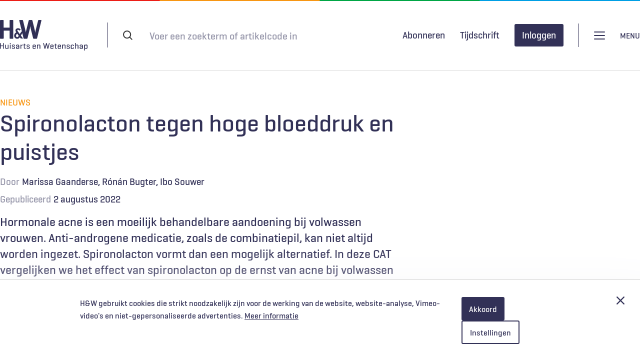

--- FILE ---
content_type: text/html; charset=UTF-8
request_url: https://www.henw.org/artikelen/spironolacton-tegen-hoge-bloeddruk-en-puistjes
body_size: 32551
content:
<!DOCTYPE html>
<html lang="nl" dir="ltr" prefix="og: https://ogp.me/ns#">
  <head>
    <meta charset="utf-8" />
<style>body #backtotop {background: #ffffff;border-color: #323157;color: #323157;}</style>
<meta name="description" content="Hormonale acne is een moeilijk behandelbare aandoening bij volwassen vrouwen. Anti-androgene medicatie, zoals de combinatiepil, kan niet altijd worden ingezet. Spironolacton vormt dan een mogelijk alternatief. In deze CAT vergelijken we het effect van spironolacton op de ernst van acne bij volwassen vrouwen met dat van een placebo, orale anti­biotica of oraal isotretinoïne. We denken dat spironolacton een plaats verdient bij de behandeling van therapieresistente acne bij volwassen vrouwen met een contra-indicatie voor de combinatiepil." />
<meta name="keywords" content="Marissa Gaanderse,Rónán Bugter,Ibo Souwer, Hormonale acne is een moeilijk behandelbare aandoening bij volwassen vrouwen. Anti-androgene medicatie, zoals de combinatiepil, kan niet altijd worden ingezet. Spironolacton vormt dan een mogelijk alternatief. In deze CAT vergelijken we het effect van spironolacton op de ernst van acne bij volwassen vrouwen met dat van een placebo, orale anti­biotica of oraal isotretinoïne. We denken dat spironolacton een plaats verdient bij de behandeling van therapieresistente acne bij volwassen vrouwen met een contra-indicatie voor de combinatiepil., CATS,Dermatologie" />
<meta name="robots" content="noarchive" />
<link rel="image_src" href="https://www.henw.org/files/styles/social_media_share/public/media/image/NWS2_CAT_Gaanderse_2208_.jpg?itok=Z6jpfmBu" />
<meta property="og:site_name" content="Huisarts &amp; Wetenschap" />
<meta property="og:type" content="Article" />
<meta property="og:title" content="Spironolacton tegen hoge bloeddruk en puistjes" />
<meta property="og:description" content="Hormonale acne is een moeilijk behandelbare aandoening bij volwassen vrouwen. Anti-androgene medicatie, zoals de combinatiepil, kan niet altijd worden ingezet. Spironolacton vormt dan een mogelijk alternatief. In deze CAT vergelijken we het effect van spironolacton op de ernst van acne bij volwassen vrouwen met dat van een placebo, orale anti­biotica of oraal isotretinoïne. We denken dat spironolacton een plaats verdient bij de behandeling van therapieresistente acne bij volwassen vrouwen met een contra-indicatie voor de combinatiepil." />
<meta property="og:image:url" content="https://www.henw.org/files/styles/social_media_share/public/media/image/NWS2_CAT_Gaanderse_2208_.jpg?itok=Z6jpfmBu" />
<meta property="og:image:width" content="800" />
<meta property="og:image:height" content="400" />
<meta property="article:tag" content="CATS" />
<meta property="article:tag" content="Dermatologie" />
<meta name="twitter:card" content="summary_large_image" />
<meta name="twitter:image" content="https://www.henw.org/files/styles/social_media_share/public/media/image/NWS2_CAT_Gaanderse_2208_.jpg?itok=Z6jpfmBu" />
<meta name="Generator" content="Drupal 10 (https://www.drupal.org)" />
<meta name="MobileOptimized" content="width" />
<meta name="HandheldFriendly" content="true" />
<meta name="viewport" content="width=device-width, initial-scale=1.0" />
<script>var _mtm = window._mtm = window._mtm || [];
_mtm.push({'mtm.startTime': (new Date().getTime()), 'event': 'mtm.Start'});
var d=document, g=d.createElement('script'), s=d.getElementsByTagName('script')[0];
g.async=true; g.src='https://stats.henw.org/js/container_75u6Rivg.js'; s.parentNode.insertBefore(g,s);
_mtm.push({"user-status":"anonymous","node-id":"23800","publish-date":"2022-08-02","category":"Nieuws"});</script>
<script type="application/ld+json">{
    "@context": "https://schema.org",
    "@graph": [
        {
            "@type": "Article",
            "headline": "Spironolacton tegen hoge bloeddruk en puistjes",
            "image": {
                "@type": "ImageObject",
                "url": "https://www.henw.org/files/styles/social_media_share/public/media/image/NWS2_CAT_Gaanderse_2208_.jpg?itok=Z6jpfmBu"
            },
            "datePublished": "2022-08-02T09:30:01+0200",
            "isAccessibleForFree": "False",
            "hasPart": {
                "@type": "WebPageElement",
                "isAccessibleForFree": "False",
                "cssSelector": ".paywall"
            },
            "dateModified": "2026-01-16T10:00:01+0100",
            "author": {
                "@type": "Person",
                "url": "https://www.henw.org/user/1"
            }
        }
    ]
}</script>
<link rel="icon" href="/themes/henw/favicon/favicon.ico" type="image/vnd.microsoft.icon" />
<link rel="canonical" href="https://www.henw.org/artikelen/spironolacton-tegen-hoge-bloeddruk-en-puistjes" />
<link rel="shortlink" href="https://www.henw.org/node/23800" />

    <title>Spironolacton tegen hoge bloeddruk en puistjes | H&amp;W</title>
    <link rel="stylesheet" media="all" href="/files/css/css_M-qDowjZAoUXNSKsygOYrDYL8ZdMOIwuxoeOz5W9FCI.css?delta=0&amp;language=nl&amp;theme=henw&amp;include=eJxVjgsOAyEIRC_E6pGMH2qNKGZxu_X2dduapglD5gGZ4KzPpvOspt3Pm47PDp6syJhzweULitiIsrhyQJi3lGrWYT-aJfVFuFmvp9QU3LGeOhI7S5v0MfcRKBrPnBN6rn1n0n8EjYlW5OW3K1RAhnQsn6ceCU_R764Kh4PwBQKXUNY" />
<link rel="stylesheet" media="all" href="/files/css/css_HZMlfs8-Gl-S9oF8v6ddx0oXa7UsfPgOI840mnPfAq0.css?delta=1&amp;language=nl&amp;theme=henw&amp;include=eJxVjgsOAyEIRC_E6pGMH2qNKGZxu_X2dduapglD5gGZ4KzPpvOspt3Pm47PDp6syJhzweULitiIsrhyQJi3lGrWYT-aJfVFuFmvp9QU3LGeOhI7S5v0MfcRKBrPnBN6rn1n0n8EjYlW5OW3K1RAhnQsn6ceCU_R764Kh4PwBQKXUNY" />
<link rel="stylesheet" media="print" href="/files/css/css_Uema6KxwhWjQrmJLLWDQTN_XT1bl98wX1hBm9T3Yu28.css?delta=2&amp;language=nl&amp;theme=henw&amp;include=eJxVjgsOAyEIRC_E6pGMH2qNKGZxu_X2dduapglD5gGZ4KzPpvOspt3Pm47PDp6syJhzweULitiIsrhyQJi3lGrWYT-aJfVFuFmvp9QU3LGeOhI7S5v0MfcRKBrPnBN6rn1n0n8EjYlW5OW3K1RAhnQsn6ceCU_R764Kh4PwBQKXUNY" />

    <script type="application/json" data-drupal-selector="drupal-settings-json">{"path":{"baseUrl":"\/","pathPrefix":"","currentPath":"node\/23800","currentPathIsAdmin":false,"isFront":false,"currentLanguage":"nl"},"pluralDelimiter":"\u0003","suppressDeprecationErrors":true,"back_to_top":{"back_to_top_button_trigger":100,"back_to_top_speed":1200,"back_to_top_prevent_on_mobile":false,"back_to_top_prevent_in_admin":false,"back_to_top_button_type":"text","back_to_top_button_text":"Naar boven"},"fac":{"henw":{"id":"henw","jsonFilesPath":"\/files\/fac-json\/henw\/nl\/bEMQaIfJAxxUE2DZAM4bLREv0SytubtNKliNJvLUajM\/","inputSelectors":"#block-header-search-form input[name=\u0022keys\u0022]","keyMinLength":1,"keyMaxLength":20,"breakpoint":768,"emptyResult":"","allResultsLink":true,"allResultsLinkThreshold":0,"highlightingEnabled":true,"resultLocation":""}},"restrictedContent":{"accessTokenParameterName":"toegangscode","privateFilePath":"\/system\/files\/"},"data":{"extlink":{"extTarget":true,"extTargetAppendNewWindowDisplay":true,"extTargetAppendNewWindowLabel":"(opens in a new window)","extTargetNoOverride":false,"extNofollow":false,"extTitleNoOverride":false,"extNoreferrer":false,"extFollowNoOverride":false,"extClass":"0","extLabel":"(link is external)","extImgClass":false,"extSubdomains":true,"extExclude":"(henw\\.org)|(limoengroen\\.nl)","extInclude":"","extCssExclude":"","extCssInclude":"","extCssExplicit":"","extAlert":false,"extAlertText":"This link will take you to an external web site. We are not responsible for their content.","extHideIcons":false,"mailtoClass":"0","telClass":"","mailtoLabel":"(link stuurt e-mail)","telLabel":"(link is a phone number)","extUseFontAwesome":false,"extIconPlacement":"append","extPreventOrphan":false,"extFaLinkClasses":"fa fa-external-link","extFaMailtoClasses":"fa fa-envelope-o","extAdditionalLinkClasses":"","extAdditionalMailtoClasses":"","extAdditionalTelClasses":"","extFaTelClasses":"fa fa-phone","allowedDomains":null,"extExcludeNoreferrer":""}},"radioactivity":{"type":"default","endpoint":"https:\/\/www.henw.org\/radioactivity\/emit"},"ajaxTrustedUrl":{"form_action_p_pvdeGsVG5zNF_XLGPTvYSKCf43t8qZYSwcfZl2uzM":true},"user":{"uid":0,"permissionsHash":"9fd0842a52a02c67364f34d674dc74e09aee3ebb862ca273c72610bf7427160e"}}</script>
<script src="/files/js/js_CVUbIGX0adz0byZW2Q8FTxBBDOF4zDQtod3hOcr_lOY.js?scope=header&amp;delta=0&amp;language=nl&amp;theme=henw&amp;include=[base64]"></script>
<script src="/modules/limoengroen/lg_cookiecontrol/js/lg_cookiecontrol.js?t8wp48" defer></script>
<script src="/modules/limoengroen/lg_cookiecontrol/js/lg_cookiecontrol_init.js?t8wp48" defer></script>

    <link type="text/css" rel="stylesheet" href="//fast.fonts.net/cssapi/d764e90b-eef2-4a56-a148-345915eb479d.css"/>
    <link rel="apple-touch-icon" href="/themes/henw/favicon/apple-touch-icon.png" />
    <link rel="apple-touch-icon" sizes="57x57" href="/themes/henw/favicon/apple-touch-icon-57x57.png" />
    <link rel="apple-touch-icon" sizes="72x72" href="/themes/henw/favicon/apple-touch-icon-72x72.png" />
    <link rel="apple-touch-icon" sizes="76x76" href="/themes/henw/favicon/apple-touch-icon-76x76.png" />
    <link rel="apple-touch-icon" sizes="114x114" href="/themes/henw/favicon/apple-touch-icon-114x114.png" />
    <link rel="apple-touch-icon" sizes="120x120" href="/themes/henw/favicon/apple-touch-icon-120x120.png" />
    <link rel="apple-touch-icon" sizes="144x144" href="/themes/henw/favicon/apple-touch-icon-144x144.png" />
    <link rel="apple-touch-icon" sizes="152x152" href="/themes/henw/favicon/apple-touch-icon-152x152.png" />
    <link rel="apple-touch-icon" sizes="180x180" href="/themes/henw/favicon/apple-touch-icon-180x180.png" />
    <link rel="icon" type="image/png" sizes="32x32" href="/themes/henw/favicon/favicon-32x32.png">
    <link rel="icon" type="image/png" sizes="16x16" href="/themes/henw/favicon/favicon-16x16.png">
    <link rel="manifest" href="/themes/henw/favicon/site.webmanifest">
    <link rel="mask-icon" href="/themes/henw/favicon/safari-pinned-tab.svg" color="#323157">
    <meta name="msapplication-TileColor" content="#323157">
    <meta name="theme-color" content="#ffffff">
  </head>
  <body class="path-node page-node-type-article">
        <a href="#main-content" class="visually-hidden focusable skip-link">
      Overslaan en naar de inhoud gaan
    </a>
    
<div data-cc-window class="cc-window" role="dialog" aria-label="Cookiemelding" aria-describedby="cc-message" data-cc-cookie-domain="">
  <div class="cc-window-inner">
          <div data-cc-popup class="cc-popup">
        <div class="cc-popup-inner">
          <div id="cc-message" class="cc-message">
            <p>H&amp;W gebruikt cookies die strikt noodzakelijk zijn voor de werking van de website, website-analyse, Vimeo-video's en niet-gepersonaliseerde advertenties.</p>
                          <a href="/privacy-en-cookiestatement">Meer informatie</a>
                      </div>
          <div class="cc-actions">
                          <button data-cc-action="allow" class="cc-button cc-button--primary">
                <span class="cc-text">Akkoord</span>
              </button>
                              <button data-cc-action="open-settings" class="cc-button cc-button-ghost--primary" aria-expanded="false">
                  <span class="cc-text">Instellingen</span>
                </button>
              
              <button data-cc-action="close-popup" class="cc-button cc-button-close">
                <span class="cc-text cc-visually-hidden">Afsluiten</span>
                <span class="cc-icon"><svg width="16" height="16" viewBox="0 0 16 16" xmlns="http://www.w3.org/2000/svg" aria-hidden="true" focusable="false">
  <path d="M9.61603 8L15.6653 1.95075C16.1116 1.50445 16.1116 0.781014 15.6653 0.33472C15.219 -0.111573 14.4955 -0.111573 14.0493 0.33472L8 6.38397L1.95075 0.33472C1.50445 -0.111573 0.781014 -0.111573 0.33472 0.33472C-0.111573 0.781014 -0.111573 1.50445 0.33472 1.95075L6.38397 8L0.33472 14.0492C-0.111573 14.4955 -0.111573 15.219 0.33472 15.6653C0.558153 15.8887 0.850158 16.0001 1.14273 16.0001C1.43531 16.0001 1.72732 15.8887 1.95075 15.6653L8 9.61603L14.0493 15.6653C14.2727 15.8887 14.5647 16.0001 14.8573 16.0001C15.1498 16.0001 15.4418 15.8887 15.6653 15.6653C16.1116 15.219 16.1116 14.4955 15.6653 14.0492L9.61603 8Z"/>
</svg>
</span>
              </button>
                      </div>
        </div>
      </div>
                      <div data-cc-settings class="cc-settings">
          <div class="cc-settings-inner">
            <button data-cc-action="close-settings" class="cc-button-close">
              <span class="cc-text cc-visually-hidden">Afsluiten</span>
              <span class="cc-icon"><svg width="16" height="16" viewBox="0 0 16 16" xmlns="http://www.w3.org/2000/svg" aria-hidden="true" focusable="false">
  <path d="M9.61603 8L15.6653 1.95075C16.1116 1.50445 16.1116 0.781014 15.6653 0.33472C15.219 -0.111573 14.4955 -0.111573 14.0493 0.33472L8 6.38397L1.95075 0.33472C1.50445 -0.111573 0.781014 -0.111573 0.33472 0.33472C-0.111573 0.781014 -0.111573 1.50445 0.33472 1.95075L6.38397 8L0.33472 14.0492C-0.111573 14.4955 -0.111573 15.219 0.33472 15.6653C0.558153 15.8887 0.850158 16.0001 1.14273 16.0001C1.43531 16.0001 1.72732 15.8887 1.95075 15.6653L8 9.61603L14.0493 15.6653C14.2727 15.8887 14.5647 16.0001 14.8573 16.0001C15.1498 16.0001 15.4418 15.8887 15.6653 15.6653C16.1116 15.219 16.1116 14.4955 15.6653 14.0492L9.61603 8Z"/>
</svg>
</span>
            </button>
            <div class="cc-message">
              <p>Wij gebruiken cookies om je de best mogelijke ervaring op onze website te bieden. Je kunt hieronder aangeven welke cookies je toestaat. We gebruiken de volgende cookies:</p>
            </div>
            <form>
              <fieldset>
                <legend>Cookie opties</legend>
                
  
<div class="cc-option-outer">
  <input type="checkbox" id="cc-option-functional" class="cc-visually-hidden" value="functional" aria-describedby="cc-option-functional-description" disabled="disabled" checked="checked"/>
  <label for="cc-option-functional" class="option">
          <span class="cc-label">
        <span class="cc-text">Functioneel: </span>
                  <span class="cc-mandatory-text">Altijd actief</span>
              </span>
      </label>
      <p id="cc-option-functional-description" class="cc-description">Cookies die noodzakelijk zijn voor het functioneren van de website.</p>
  </div>

  
<div class="cc-option-outer">
  <input type="checkbox" id="cc-option-analytics" class="cc-visually-hidden" value="analytics" aria-describedby="cc-option-analytics-description" disabled="disabled" checked="checked"/>
  <label for="cc-option-analytics" class="option">
          <span class="cc-label">
        <span class="cc-text">Analytisch: </span>
                  <span class="cc-mandatory-text">Altijd actief</span>
              </span>
      </label>
      <p id="cc-option-analytics-description" class="cc-description">Deze cookies zijn noodzakelijk voor het meten van bezoekersgedrag, wat ons helpt bij het verbeteren van de website. De verzamelde gegevens zijn geanonimiseerd.</p>
  </div>


<div class="cc-option-outer">
  <input type="checkbox" id="cc-option-marketing" class="cc-visually-hidden" value="marketing" aria-describedby="cc-option-marketing-description"/>
  <label for="cc-option-marketing" class="option">
          <span class="cc-label">
        <span class="cc-text">Marketing (optioneel): </span>
                  <span class="cc-icon"><svg class="icon-switch" viewBox="0 0 48 26" xmlns="http://www.w3.org/2000/svg" width="48" height="26" aria-hidden="true" focusable="false">
  <style>
    .icon-switch {
      overflow: visible;
    }
    .icon-switch .switch--button {
      transition: transform 0.2s ease-out;
      fill: #fff;
    }
    input:checked + label .icon-switch .switch--button {
      transform: translateX(22px);
    }
  </style>
  <rect class="switch--base" width="48" height="26" rx="13"/>
  <circle class="switch--button" cx="13" cy="13" r="11"/>
</svg>
</span>
              </span>
      </label>
      <p id="cc-option-marketing-description" class="cc-description">We gebruiken cookies voor niet-gepersonaliseerde advertenties en feedbacktools om je ervaring te verbeteren en onze diensten te optimaliseren.</p>
  </div>


<div class="cc-option-outer">
  <input type="checkbox" id="cc-option-video" class="cc-visually-hidden" value="video" aria-describedby="cc-option-video-description"/>
  <label for="cc-option-video" class="option">
          <span class="cc-label">
        <span class="cc-text">Video (optioneel): </span>
                  <span class="cc-icon"><svg class="icon-switch" viewBox="0 0 48 26" xmlns="http://www.w3.org/2000/svg" width="48" height="26" aria-hidden="true" focusable="false">
  <style>
    .icon-switch {
      overflow: visible;
    }
    .icon-switch .switch--button {
      transition: transform 0.2s ease-out;
      fill: #fff;
    }
    input:checked + label .icon-switch .switch--button {
      transform: translateX(22px);
    }
  </style>
  <rect class="switch--base" width="48" height="26" rx="13"/>
  <circle class="switch--button" cx="13" cy="13" r="11"/>
</svg>
</span>
              </span>
      </label>
      <p id="cc-option-video-description" class="cc-description">Met deze cookies kun je videofragmenten bekijken van videoproviders als Vimeo.</p>
  </div>

              </fieldset>
              <button type="submit" data-cc-action="save" class="cc-button--primary">
                <span class="cc-text">Opslaan</span>
              </button>
            </form>
          </div>
        </div>
            </div>
</div>

      <div class="dialog-off-canvas-main-canvas" data-off-canvas-main-canvas>
    




<div class="page">

  <header role="banner" class="header clearfix">
    <div class="header-top container">
          <div class="region region-header-top-left">
    <div id="block-system-branding" class="block block-system block-system-branding-block">
  
    
        <a href="/" rel="home" class="site-logo">
      <img src="/themes/henw/logo.svg" alt="Home" />
    </a>
      </div>

  </div>

          <div class="region region-header-top-right">
    <div id="block-header-search-form" class="block block-henw-search block-henw-header-search-form-block">
  
    
      <div class="header-search-form">
  <form action="/zoeken" method="get">
    <div class="form--inline clearfix">
      <div class="form-item form-item-keys">
        <label for="search-keys">Search terms</label>
        <input type="text" class="form-text" name="keys" placeholder="Voer een zoekterm of artikelcode in"/>
      </div>
      <div class="form-actions">
        <input type="submit" class="btn-reset btn-filled-dark btn-default button form-submit" value="Zoeken" />
      </div>
    </div>
  </form>
</div>

  </div>

  </div>

    </div>
      <div class="header-bottom">
        <div class="container">
            <div class="region region-header-bottom-left">
    <div class="views-element-container block block-views block-views-blockmenu-dossiers-view-block-menu-dossiers" id="block-block-menu-dossiers">
  
    
      <div><div class="view view-menu-dossiers view-id-menu_dossiers view-display-id-view_block_menu_dossiers js-view-dom-id-fb21b9c99736b5d4fd7f49220402f59881242a5b98c7f18f35dfaa780c4a6ea9">
  
    
      
      <div class="view-content">
      <div class="title-list">
    <ol class="dossiers-list menu-list">
                <li><a href="/dossiers/diagnostiek" hreflang="nl">Diagnostiek</a></li>
                <li><a href="/dossiers/spoedzorg" hreflang="nl">Spoedzorg</a></li>
                <li><a href="/dossiers/digitale-zorg" hreflang="nl">Digitale zorg</a></li>
                <li><a href="/dossiers/kwaliteit-hrmo" hreflang="nl">Kwaliteit &amp; HRMO</a></li>
                <li><a href="/dossiers/ketenzorg" hreflang="nl">Ketenzorg</a></li>
                <li><a href="/dossiers/levenseinde" hreflang="nl">Levenseinde</a></li>
                <li><a href="/dossiers/solk" hreflang="nl">SOLK</a></li>
                <li><a href="/dossiers/patienteninbreng" hreflang="nl">Patiënteninbreng</a></li>
                <li><a href="/dossiers/seksuele-gezondheid" hreflang="nl">Seksuele gezondheid</a></li>
                <li><a href="/dossiers/covid-19" hreflang="nl">COVID-19</a></li>
    
  </ol>

</div>

    </div>
  
          </div>
</div>

  </div>

  </div>

            <div class="region region-header-bottom-middle">
    <div id="block-menu-login" class="block block-henw-user block-henw-user-login-block">
  
    
      <div class="user-login"><div class="openid-connect message"><img src="/themes/henw/images/logo-haweb.gif" alt="HaWeb logo" title="HaWeb" />
<p>Door in te loggen op HAweb krijgt u toegang tot de artikelen op HenW.org.</p><form class="openid-connect-login-form" data-drupal-selector="openid-connect-login-form-2" action="/artikelen/spironolacton-tegen-hoge-bloeddruk-en-puistjes" method="post" id="openid-connect-login-form--2" accept-charset="UTF-8">
  <div><input class="btn-reset btn-outline button js-form-submit form-submit" data-drupal-selector="edit-openid-connect-client-haweb-login" type="submit" id="edit-openid-connect-client-haweb-login--2" name="haweb" value="Inloggen met HAweb" />
</div><input autocomplete="off" data-drupal-selector="form-tej7ikw2d-2m6s6udlykiyo6eeps9-fqqoadddkp9oe" type="hidden" name="form_build_id" value="form-TEJ7ikW2d_2m6S6uDlYKiYO6eEPS9-fQqOaDdDKP9OE" />
<input data-drupal-selector="edit-openid-connect-login-form-2" type="hidden" name="form_id" value="openid_connect_login_form" />

</form>
</div></div>
  </div>
<nav role="navigation" aria-labelledby="block-gebruikersmenu-menu" id="block-gebruikersmenu" class="block block-menu navigation menu--account">
            
  <h2 class="visually-hidden" id="block-gebruikersmenu-menu">Gebruikersmenu</h2>
  

        
                <ul class="menu menu--level-1">
                    <li class="menu-item">
        <a href="/gebruikers/inloggen" data-drupal-link-system-path="user/login">Inloggen</a>
              </li>
        </ul>
  


  </nav>

  </div>

            <div class="region region-header-bottom-right">
    <div id="block-henwheadersearchformblock-mobile" class="block block-henw-search block-henw-header-search-form-block">
  
    
      <div class="header-search-form">
  <form action="/zoeken" method="get">
    <div class="form--inline clearfix">
      <div class="form-item form-item-keys">
        <label for="search-keys">Search terms</label>
        <input type="text" class="form-text" name="keys" placeholder="Voer een zoekterm of artikelcode in"/>
      </div>
      <div class="form-actions">
        <input type="submit" class="btn-reset btn-filled-dark btn-default button form-submit" value="Zoeken" />
      </div>
    </div>
  </form>
</div>

  </div>
<nav role="navigation" aria-labelledby="block-main-navigation-menu" id="block-main-navigation" class="block block-menu navigation menu--main">
            
  <h2 class="visually-hidden" id="block-main-navigation-menu">Hoofdnavigatie</h2>
  

        
              <ul class="menu menu-list">
                    <li class="menu-item">
        <a href="/" data-drupal-link-system-path="&lt;front&gt;">Home</a>
              </li>
                <li class="menu-item">
        <a href="/abonneren" data-drupal-link-system-path="node/20101">Abonneren</a>
              </li>
                <li class="menu-item">
        <a href="/adverteren" data-drupal-link-system-path="node/20862">Adverteren</a>
              </li>
                <li class="menu-item">
        <a href="/contact" data-drupal-link-system-path="node/19187">Contact</a>
              </li>
                <li class="menu-item">
        <a href="/over-hw" data-drupal-link-system-path="node/20102">Over H&amp;W</a>
              </li>
                <li class="menu-item">
        <a href="/voor-auteurs" data-drupal-link-system-path="node/19186">Voor auteurs</a>
              </li>
                <li class="menu-item">
        <a href="https://www.henw.org/podcast-overzicht" title="H&amp;W Podcast">H&amp;W Podcast</a>
              </li>
        </ul>
  


  </nav>
<nav role="navigation" aria-labelledby="block-user-menu-mobile-menu" id="block-user-menu-mobile" class="block block-menu navigation menu--account">
            
  <h2 class="visually-hidden" id="block-user-menu-mobile-menu">Gebruikersmenu [mobile]</h2>
  

        
                <ul class="menu menu--level-1">
                    <li class="menu-item">
        <a href="/gebruikers/inloggen" data-drupal-link-system-path="user/login">Inloggen</a>
              </li>
        </ul>
  


  </nav>

  </div>

        </div>
      </div>
  </header>

      <div class="container">
        <div class="region region-highlighted">
    <div data-drupal-messages-fallback class="hidden"></div>

  </div>

    </div>
  


  <main role="main" class="clearfix">
    <a id="main-content" tabindex="-1"></a>
    <div class="layout-content container">
        <div class="region region-content">
    <div id="block-primaireinhoudvandepagina" class="block block-system block-system-main-block">
  
    
      

<article class="category-nieuws node node--type-article node--view-mode-paywall article--restricted">
    <div class="content-top content-container--center">
        <div class="category">Nieuws</div>
        
                <div class="title-wrapper">
            <h1><span class="field field--name-title field--type-string field--label-hidden">Spironolacton tegen hoge bloeddruk en puistjes</span>
</h1>
            
                    </div>
        <div class="meta-elements">
                            <div class="author-wrapper">
                    <span class="meta-prefix">Door</span>

    <ul class="author-list">
              <li class="author"><a href="/zoeken?author=Marissa%20Gaanderse">Marissa Gaanderse</a></li>
              <li class="author"><a href="/zoeken?author=R%C3%B3n%C3%A1n%20Bugter">Rónán Bugter</a></li>
              <li class="author"><a href="/zoeken?author=Ibo%20Souwer">Ibo Souwer</a></li>
          </ul>

                </div>
                        <div class="date">
                <div class="meta-prefix">Gepubliceerd</div>
                <span>2 augustus 2022</span>
            </div>
            
        </div>

        <div class="introduction-wrapper">
            <div class="introduction"> 

            <div class="field field--name-teaser field--type-string-long field--label-hidden field__item">Hormonale acne is een moeilijk behandelbare aandoening bij volwassen vrouwen. Anti-androgene medicatie, zoals de combinatiepil, kan niet altijd worden ingezet. Spironolacton vormt dan een mogelijk alternatief. In deze CAT vergelijken we het effect van spironolacton op de ernst van acne bij volwassen vrouwen met dat van een placebo, orale anti­biotica of oraal isotretinoïne. We denken dat spironolacton een plaats verdient bij de behandeling van therapieresistente acne bij volwassen vrouwen met een contra-indicatie voor de combinatiepil.</div>
      </div>
            <div class="intro-extra"></div>
        </div>
        <div class="request-access full-width">
            <div class="restricted-message-login limit-width">
                <div class="message">
                    <h2 class="icon-lock">Gratis verder lezen?</h2>
                    <p class="intro">H&W biedt geïnteresseerden de mogelijkheid om één artikel per 2 maanden gratis te lezen. Ben je geïnteresseerd in dit artikel? Voer je e-mailadres in en ontvang het artikel gratis in je inbox. </p>
                    <form class="henw-paywall-paywall-bypass-request" data-drupal-selector="henw-paywall-paywall-bypass-request" action="/artikelen/spironolacton-tegen-hoge-bloeddruk-en-puistjes" method="post" id="henw-paywall-paywall-bypass-request" accept-charset="UTF-8">
  <input data-drupal-selector="edit-noderef" type="hidden" name="nodeRef" value="23800" />
<div class="js-form-item form-item js-form-type-email form-type-email js-form-item-email form-item-email">
      <label for="edit-email" class="js-form-required form-required">E-mail</label>
        <input placeholder="E-mail" data-drupal-selector="edit-email" type="email" id="edit-email" name="email" value="" size="60" maxlength="254" class="form-email required" required="required" aria-required="true" />

        </div>
<input autocomplete="off" data-drupal-selector="form-whu08wxw8tcu-kcvpbri8bh8qeb3ponnblp2nfrnzv0" type="hidden" name="form_build_id" value="form-WHU08Wxw8TCU_KcvPBRI8BH8qEB3PonnBLP2nFRNzv0" />
<input data-drupal-selector="edit-henw-paywall-paywall-bypass-request" type="hidden" name="form_id" value="henw_paywall_paywall_bypass_request" />
<div data-drupal-selector="edit-actions" class="form-actions js-form-wrapper form-wrapper" id="edit-actions"><input class="btn-reset btn-filled-dark btn-default button js-form-submit form-submit" data-drupal-selector="edit-submit" type="submit" id="edit-submit" name="op" value="Versturen" />
</div>

</form>

                                        <p>Door gebruik te maken van dit aanbod ga je akkoord met de <a href="/privacy-en-cookiestatement">privacyverklaring</a> en ontvang je per aanvraag maximaal 3 e-mails van H&W.</p>
                </div>
                <div class="login ">
                  <div class="message help">
                    <h2>Abonnement afsluiten?</h2>
                    <ul>
                      <li>Onbeperkt toegang tot alle artikelen</li>
                      <li>11 x tijdschrift Huisarts & Wetenschap</li>
                      <li>Ontvang elke week de H&W-nieuwsbrief</li>
                      <li>Beluister wekelijks de H&W Podcast</li>
                      <li>Draag vanuit jouw expertise bij aan artikelen, samen met andere artsen en onderzoekers</li>
                    </ul>
                    <a href="/abonneren" class="btn-outline button">Kies je abonnement</a>
                    <p class="haweb-login"><b>Al abonnee of NHG-lid?</b> <a href="#">Log hier in</a></p>
                  </div>
                </div>
            </div>
        </div>
        
    </div>
</article>

  </div>

  </div>

    </div>
  </main>

  
  <footer role="contentinfo" class="footer container clearfix">
    <div class="footer--item footer--item_first">
      <div class="site--name">Huisarts en Wetenschap</div>
      <a href="/privacy-en-cookiestatement" class="privacy-link">Privacyverklaring</a>
      
    </div>
    <div class="footer--item footer--item_second">
      <div class="social-links">
        <span class="social-links--textual">Als eerste op de hoogte</span>
        <ul class="social-links--list">
          <li class="social-links--list-item">
            <a target="_blank" class="social-link linkedin"
               href="https://linkedin.com/company/huisarts-wetenschap"
               alt="Linkedin"
               title="Link to Linkedin">Linkedin</a>
          </li>
          <li class="social-links--list-item">
            <a target="_blank" class="social-link twitter"
               href="https://twitter.com/HuisartsWeten"
               alt="Twitter"
               title="Link to Twitter">Twitter</a>
          </li>
          <li class="social-links--list-item">
            <a target="_blank" class="social-link instagram"
               href="https://www.instagram.com/huisartsenwetenschap/"
               alt="Instagram"
               title="Link to Instagram">Instagram</a>
          </li>
          <li class="social-links--list-item">
            <a target="_blank" class="social-link facebook"
               href="https://www.facebook.com/HuisartsenWetenschap"
               alt="Facebook"
               title="Link to Facebook">Facebook</a>
          </li>
          <li class="social-links--list-item">
            <a target="_blank" class="social-link rss"
               href="/nieuws/rss.xml"
               alt="RSS"
               title="Link to RSS feed">RSS</a>
          </li>
        </ul>
      </div>
    </div>
    <div class="footer--item footer--item_third">
        <a target="_blank" href="https://www.nhg.org/">
            <img src="/themes/henw/images/logo-nhg-full.svg" class="nhg-logo" alt="Logo Nederlands Huisartsen Genootschap"
                                                             height="52" width="90">
        </a>
    </div>
  </footer>


</div>
  </div>

    
    <script src="/files/js/js_0mGzNMhwsMKHxr3_gqz07U-Wtb3YTtculGUXEUGwn-U.js?scope=footer&amp;delta=0&amp;language=nl&amp;theme=henw&amp;include=[base64]"></script>

  </body>
</html>


--- FILE ---
content_type: image/svg+xml
request_url: https://www.henw.org/themes/henw/images/icon-linkedin-purple.svg
body_size: 2046
content:
<svg id="Layer_1" xmlns="http://www.w3.org/2000/svg" xmlns:xlink="http://www.w3.org/1999/xlink" width="17.7" height="17" viewBox="0 0 17.7 17"><style>.st0{clip-path:url(#SVGID_2_);fill:#323157}.st1{clip-path:url(#SVGID_4_);enable-background:new}.st2{clip-path:url(#SVGID_6_)}.st3{clip-path:url(#SVGID_8_)}.st4{clip-path:url(#SVGID_10_);fill:#323157}.st5{clip-path:url(#SVGID_12_);enable-background:new}.st6{clip-path:url(#SVGID_14_)}.st7{clip-path:url(#SVGID_16_)}.st8{clip-path:url(#SVGID_18_);fill:#323157}</style><defs><path id="SVGID_1_" d="M17.7 17v-6.6c0-3.5-1.9-5.2-4.4-5.2-2 0-2.9 1.1-3.4 1.9V5.5H6.1c.1 1.1 0 11.5 0 11.5h3.8v-6.4c0-.3 0-.7.1-.9.3-.7.9-1.4 2-1.4 1.4 0 1.9 1.1 1.9 2.6V17h3.8z"/></defs><clipPath id="SVGID_2_"><use xlink:href="#SVGID_1_" overflow="visible"/></clipPath><path class="st0" d="M1.1.3h21.6V22H1.1z"/><defs><path id="SVGID_3_" d="M0 0h4.3v4H0z"/></defs><clipPath id="SVGID_4_"><use xlink:href="#SVGID_3_" overflow="visible"/></clipPath><g class="st1"><defs><path id="SVGID_5_" d="M0 0h5v4H0z"/></defs><clipPath id="SVGID_6_"><use xlink:href="#SVGID_5_" overflow="visible"/></clipPath><g class="st2"><defs><path id="SVGID_7_" d="M2.1 0C.8 0 0 .9 0 2s.8 2 2.1 2 2.1-.9 2.1-2-.8-2-2.1-2"/></defs><clipPath id="SVGID_8_"><use xlink:href="#SVGID_7_" overflow="visible"/></clipPath><g class="st3"><defs><path id="SVGID_9_" d="M0 0h5v4H0z"/></defs><clipPath id="SVGID_10_"><use xlink:href="#SVGID_9_" overflow="visible"/></clipPath><path class="st4" d="M-5-5H9.3V9H-5z"/></g></g></g><defs><path id="SVGID_11_" d="M0 0h17.7v17H0z"/></defs><clipPath id="SVGID_12_"><use xlink:href="#SVGID_11_" overflow="visible"/></clipPath><g class="st5"><defs><path id="SVGID_13_" d="M0 5h5v12H0z"/></defs><clipPath id="SVGID_14_"><use xlink:href="#SVGID_13_" overflow="visible"/></clipPath><g class="st6"><defs><path id="SVGID_15_" d="M.2 5.5H4V17H.2z"/></defs><clipPath id="SVGID_16_"><use xlink:href="#SVGID_15_" overflow="visible"/></clipPath><g class="st7"><defs><path id="SVGID_17_" d="M0 0h18v17H0z"/></defs><clipPath id="SVGID_18_"><use xlink:href="#SVGID_17_" overflow="visible"/></clipPath><path class="st8" d="M-4.8.5H9V22H-4.8z"/></g></g></g></svg>